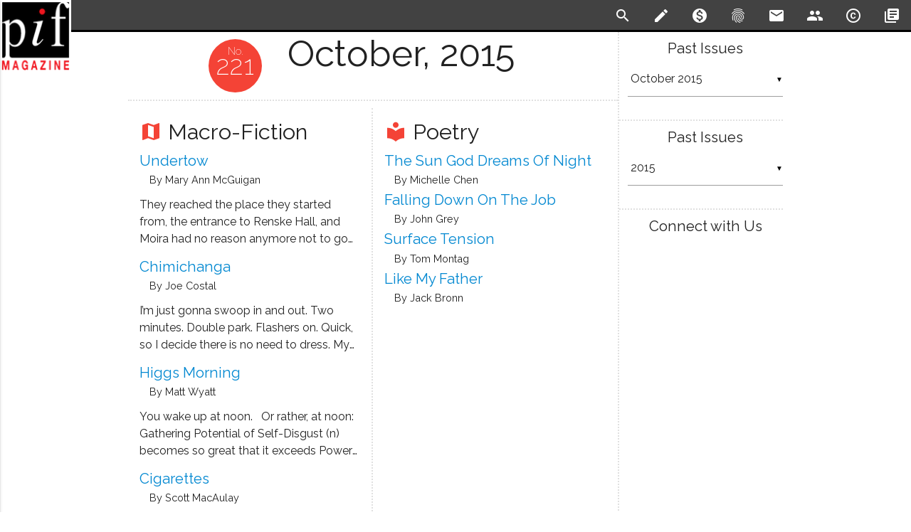

--- FILE ---
content_type: text/html; charset=UTF-8
request_url: https://www.pifmagazine.com/2015/10/
body_size: 10414
content:
<!DOCTYPE html>
<html>
  <head>
    <meta charset="utf-8">
    <!--Import Google Icon and Raleway Fonts-->
    <link href="https://fonts.googleapis.com/icon?family=Material+Icons" rel="stylesheet">
    <link href="https://fonts.googleapis.com/css?family=Lora:400,700|Raleway:200,400,600" rel="stylesheet">
    
    <!--HTML meta -->
    <meta name="description" content="One of the oldest and best-known ezines for poetry, fiction, and author interviews."/>
    <!--OpenGraph -->
    <meta property="fb:app_id" content="191978087937963"/>
    <meta property="og:title" content="Issue #221 - October, 2015"/>
    <meta property="og:description" content="One of the oldest and best-known ezines for poetry, fiction, and author interviews."/>
    <meta property="og:type" content="website"/>
    <meta property="og:url" content="https://www.pifmagazine.com"/>
    <meta property="og:site_name" content="Pif Magazine"/>
    <meta property="og:image" content="http://www.pifmagazine.com/wp-content/uploads/2011/12/product_image2.png"/>
    <!--TwitterGraph -->
    <meta name="twitter:card" content="summary_large_image" />
    <meta name="twitter:site" content="@pifmagazine" />
    <meta name="twitter:creator" content="@pifmagazine" />
    <meta name="twitter:title" content="Issue #221 - October, 2015" />
    <meta name="twitter:description" content="One of the oldest and best-known ezines for poetry, fiction, and author interviews." />
    <meta name="twitter:image" content="http://www.pifmagazine.com/wp-content/uploads/2011/12/product_image2.png" />
    <!--JSON-LD -->
    <script type="application/ld+json">
      //<![CDATA[
        
      {
        "@context":"http://schema.org/",
        "@type": "Periodical",
        "issn": "1094-2726",
        "name": "Pif Magazine",
        "copyrightHolder": {
          "@type":"Organization",
          "name":"Pif Magazine",
          "logo":"http://www.pifmagazine.com/wp-content/uploads/2011/12/product_image2.png",
          "url":"https://www.pifmagazine.com",
          "sameAs":[ "https://twitter.com/pifmagazine", "https://www.facebook.com/pifmagazine", "https://www.linkedin.com/company/pif-magazine"],
          "contactPoint":[ {
            "@type":"ContactPoint",
            "email":"editor@pifmagazine.com",
            "contactType":"Managing Editor",
            "url":"https://www.pifmagazine.com/contact-us"
          } ]
        },
        "copyrightYear": "2015",
        "hasPart": {
          "@id": "Vol2015",
          "@type": "PublicationVolume",
          "volumeNumber": "2015",
          "hasPart": {
            "@id": "Issue221",
            "@type": "PublicationIssue",
            "datePublished": "2015-10-01",
            "issueNumber": "221"
          }
        },
        "location": {
          "@type": "PostalAddress",
          "addressCountry": "US",
          "addressRegion": "Washington",
          "addressLocality": "Seattle"
        },
        "publisher": {
          "@type": "Person",
          "name": "Richard Luck",
          "email": "mailto:richard@pifmagazine.com",
          "url": "https://www.linkedin.com/in/richardwluck/"
        }
      }
      //]]>
    </script>    <!--Custom Meta-->
        <!-- Global site tag (gtag.js) - Google Analytics -->
    <script async src="https://www.googletagmanager.com/gtag/js?id=G-ZCET3M5ZDP"></script>
    <script>
      window.dataLayer = window.dataLayer || [];
      function gtag(){dataLayer.push(arguments);}
      gtag('js', new Date());
      gtag('config', "G-ZCET3M5ZDP");
    </script>
    <!--Default WordPress headers-->
    <title>Issue #221 - Pif Magazine - October, 2015</title>
<meta name='robots' content='max-image-preview:large' />
<link rel='dns-prefetch' href='//www.pifmagazine.com' />
<style id='wp-img-auto-sizes-contain-inline-css' type='text/css'>
img:is([sizes=auto i],[sizes^="auto," i]){contain-intrinsic-size:3000px 1500px}
/*# sourceURL=wp-img-auto-sizes-contain-inline-css */
</style>
<style id='wp-emoji-styles-inline-css' type='text/css'>

	img.wp-smiley, img.emoji {
		display: inline !important;
		border: none !important;
		box-shadow: none !important;
		height: 1em !important;
		width: 1em !important;
		margin: 0 0.07em !important;
		vertical-align: -0.1em !important;
		background: none !important;
		padding: 0 !important;
	}
/*# sourceURL=wp-emoji-styles-inline-css */
</style>
<style id='wp-block-library-inline-css' type='text/css'>
:root{--wp-block-synced-color:#7a00df;--wp-block-synced-color--rgb:122,0,223;--wp-bound-block-color:var(--wp-block-synced-color);--wp-editor-canvas-background:#ddd;--wp-admin-theme-color:#007cba;--wp-admin-theme-color--rgb:0,124,186;--wp-admin-theme-color-darker-10:#006ba1;--wp-admin-theme-color-darker-10--rgb:0,107,160.5;--wp-admin-theme-color-darker-20:#005a87;--wp-admin-theme-color-darker-20--rgb:0,90,135;--wp-admin-border-width-focus:2px}@media (min-resolution:192dpi){:root{--wp-admin-border-width-focus:1.5px}}.wp-element-button{cursor:pointer}:root .has-very-light-gray-background-color{background-color:#eee}:root .has-very-dark-gray-background-color{background-color:#313131}:root .has-very-light-gray-color{color:#eee}:root .has-very-dark-gray-color{color:#313131}:root .has-vivid-green-cyan-to-vivid-cyan-blue-gradient-background{background:linear-gradient(135deg,#00d084,#0693e3)}:root .has-purple-crush-gradient-background{background:linear-gradient(135deg,#34e2e4,#4721fb 50%,#ab1dfe)}:root .has-hazy-dawn-gradient-background{background:linear-gradient(135deg,#faaca8,#dad0ec)}:root .has-subdued-olive-gradient-background{background:linear-gradient(135deg,#fafae1,#67a671)}:root .has-atomic-cream-gradient-background{background:linear-gradient(135deg,#fdd79a,#004a59)}:root .has-nightshade-gradient-background{background:linear-gradient(135deg,#330968,#31cdcf)}:root .has-midnight-gradient-background{background:linear-gradient(135deg,#020381,#2874fc)}:root{--wp--preset--font-size--normal:16px;--wp--preset--font-size--huge:42px}.has-regular-font-size{font-size:1em}.has-larger-font-size{font-size:2.625em}.has-normal-font-size{font-size:var(--wp--preset--font-size--normal)}.has-huge-font-size{font-size:var(--wp--preset--font-size--huge)}.has-text-align-center{text-align:center}.has-text-align-left{text-align:left}.has-text-align-right{text-align:right}.has-fit-text{white-space:nowrap!important}#end-resizable-editor-section{display:none}.aligncenter{clear:both}.items-justified-left{justify-content:flex-start}.items-justified-center{justify-content:center}.items-justified-right{justify-content:flex-end}.items-justified-space-between{justify-content:space-between}.screen-reader-text{border:0;clip-path:inset(50%);height:1px;margin:-1px;overflow:hidden;padding:0;position:absolute;width:1px;word-wrap:normal!important}.screen-reader-text:focus{background-color:#ddd;clip-path:none;color:#444;display:block;font-size:1em;height:auto;left:5px;line-height:normal;padding:15px 23px 14px;text-decoration:none;top:5px;width:auto;z-index:100000}html :where(.has-border-color){border-style:solid}html :where([style*=border-top-color]){border-top-style:solid}html :where([style*=border-right-color]){border-right-style:solid}html :where([style*=border-bottom-color]){border-bottom-style:solid}html :where([style*=border-left-color]){border-left-style:solid}html :where([style*=border-width]){border-style:solid}html :where([style*=border-top-width]){border-top-style:solid}html :where([style*=border-right-width]){border-right-style:solid}html :where([style*=border-bottom-width]){border-bottom-style:solid}html :where([style*=border-left-width]){border-left-style:solid}html :where(img[class*=wp-image-]){height:auto;max-width:100%}:where(figure){margin:0 0 1em}html :where(.is-position-sticky){--wp-admin--admin-bar--position-offset:var(--wp-admin--admin-bar--height,0px)}@media screen and (max-width:600px){html :where(.is-position-sticky){--wp-admin--admin-bar--position-offset:0px}}

/*# sourceURL=wp-block-library-inline-css */
</style><style id='global-styles-inline-css' type='text/css'>
:root{--wp--preset--aspect-ratio--square: 1;--wp--preset--aspect-ratio--4-3: 4/3;--wp--preset--aspect-ratio--3-4: 3/4;--wp--preset--aspect-ratio--3-2: 3/2;--wp--preset--aspect-ratio--2-3: 2/3;--wp--preset--aspect-ratio--16-9: 16/9;--wp--preset--aspect-ratio--9-16: 9/16;--wp--preset--color--black: #000000;--wp--preset--color--cyan-bluish-gray: #abb8c3;--wp--preset--color--white: #ffffff;--wp--preset--color--pale-pink: #f78da7;--wp--preset--color--vivid-red: #cf2e2e;--wp--preset--color--luminous-vivid-orange: #ff6900;--wp--preset--color--luminous-vivid-amber: #fcb900;--wp--preset--color--light-green-cyan: #7bdcb5;--wp--preset--color--vivid-green-cyan: #00d084;--wp--preset--color--pale-cyan-blue: #8ed1fc;--wp--preset--color--vivid-cyan-blue: #0693e3;--wp--preset--color--vivid-purple: #9b51e0;--wp--preset--gradient--vivid-cyan-blue-to-vivid-purple: linear-gradient(135deg,rgb(6,147,227) 0%,rgb(155,81,224) 100%);--wp--preset--gradient--light-green-cyan-to-vivid-green-cyan: linear-gradient(135deg,rgb(122,220,180) 0%,rgb(0,208,130) 100%);--wp--preset--gradient--luminous-vivid-amber-to-luminous-vivid-orange: linear-gradient(135deg,rgb(252,185,0) 0%,rgb(255,105,0) 100%);--wp--preset--gradient--luminous-vivid-orange-to-vivid-red: linear-gradient(135deg,rgb(255,105,0) 0%,rgb(207,46,46) 100%);--wp--preset--gradient--very-light-gray-to-cyan-bluish-gray: linear-gradient(135deg,rgb(238,238,238) 0%,rgb(169,184,195) 100%);--wp--preset--gradient--cool-to-warm-spectrum: linear-gradient(135deg,rgb(74,234,220) 0%,rgb(151,120,209) 20%,rgb(207,42,186) 40%,rgb(238,44,130) 60%,rgb(251,105,98) 80%,rgb(254,248,76) 100%);--wp--preset--gradient--blush-light-purple: linear-gradient(135deg,rgb(255,206,236) 0%,rgb(152,150,240) 100%);--wp--preset--gradient--blush-bordeaux: linear-gradient(135deg,rgb(254,205,165) 0%,rgb(254,45,45) 50%,rgb(107,0,62) 100%);--wp--preset--gradient--luminous-dusk: linear-gradient(135deg,rgb(255,203,112) 0%,rgb(199,81,192) 50%,rgb(65,88,208) 100%);--wp--preset--gradient--pale-ocean: linear-gradient(135deg,rgb(255,245,203) 0%,rgb(182,227,212) 50%,rgb(51,167,181) 100%);--wp--preset--gradient--electric-grass: linear-gradient(135deg,rgb(202,248,128) 0%,rgb(113,206,126) 100%);--wp--preset--gradient--midnight: linear-gradient(135deg,rgb(2,3,129) 0%,rgb(40,116,252) 100%);--wp--preset--font-size--small: 13px;--wp--preset--font-size--medium: 20px;--wp--preset--font-size--large: 36px;--wp--preset--font-size--x-large: 42px;--wp--preset--spacing--20: 0.44rem;--wp--preset--spacing--30: 0.67rem;--wp--preset--spacing--40: 1rem;--wp--preset--spacing--50: 1.5rem;--wp--preset--spacing--60: 2.25rem;--wp--preset--spacing--70: 3.38rem;--wp--preset--spacing--80: 5.06rem;--wp--preset--shadow--natural: 6px 6px 9px rgba(0, 0, 0, 0.2);--wp--preset--shadow--deep: 12px 12px 50px rgba(0, 0, 0, 0.4);--wp--preset--shadow--sharp: 6px 6px 0px rgba(0, 0, 0, 0.2);--wp--preset--shadow--outlined: 6px 6px 0px -3px rgb(255, 255, 255), 6px 6px rgb(0, 0, 0);--wp--preset--shadow--crisp: 6px 6px 0px rgb(0, 0, 0);}:where(.is-layout-flex){gap: 0.5em;}:where(.is-layout-grid){gap: 0.5em;}body .is-layout-flex{display: flex;}.is-layout-flex{flex-wrap: wrap;align-items: center;}.is-layout-flex > :is(*, div){margin: 0;}body .is-layout-grid{display: grid;}.is-layout-grid > :is(*, div){margin: 0;}:where(.wp-block-columns.is-layout-flex){gap: 2em;}:where(.wp-block-columns.is-layout-grid){gap: 2em;}:where(.wp-block-post-template.is-layout-flex){gap: 1.25em;}:where(.wp-block-post-template.is-layout-grid){gap: 1.25em;}.has-black-color{color: var(--wp--preset--color--black) !important;}.has-cyan-bluish-gray-color{color: var(--wp--preset--color--cyan-bluish-gray) !important;}.has-white-color{color: var(--wp--preset--color--white) !important;}.has-pale-pink-color{color: var(--wp--preset--color--pale-pink) !important;}.has-vivid-red-color{color: var(--wp--preset--color--vivid-red) !important;}.has-luminous-vivid-orange-color{color: var(--wp--preset--color--luminous-vivid-orange) !important;}.has-luminous-vivid-amber-color{color: var(--wp--preset--color--luminous-vivid-amber) !important;}.has-light-green-cyan-color{color: var(--wp--preset--color--light-green-cyan) !important;}.has-vivid-green-cyan-color{color: var(--wp--preset--color--vivid-green-cyan) !important;}.has-pale-cyan-blue-color{color: var(--wp--preset--color--pale-cyan-blue) !important;}.has-vivid-cyan-blue-color{color: var(--wp--preset--color--vivid-cyan-blue) !important;}.has-vivid-purple-color{color: var(--wp--preset--color--vivid-purple) !important;}.has-black-background-color{background-color: var(--wp--preset--color--black) !important;}.has-cyan-bluish-gray-background-color{background-color: var(--wp--preset--color--cyan-bluish-gray) !important;}.has-white-background-color{background-color: var(--wp--preset--color--white) !important;}.has-pale-pink-background-color{background-color: var(--wp--preset--color--pale-pink) !important;}.has-vivid-red-background-color{background-color: var(--wp--preset--color--vivid-red) !important;}.has-luminous-vivid-orange-background-color{background-color: var(--wp--preset--color--luminous-vivid-orange) !important;}.has-luminous-vivid-amber-background-color{background-color: var(--wp--preset--color--luminous-vivid-amber) !important;}.has-light-green-cyan-background-color{background-color: var(--wp--preset--color--light-green-cyan) !important;}.has-vivid-green-cyan-background-color{background-color: var(--wp--preset--color--vivid-green-cyan) !important;}.has-pale-cyan-blue-background-color{background-color: var(--wp--preset--color--pale-cyan-blue) !important;}.has-vivid-cyan-blue-background-color{background-color: var(--wp--preset--color--vivid-cyan-blue) !important;}.has-vivid-purple-background-color{background-color: var(--wp--preset--color--vivid-purple) !important;}.has-black-border-color{border-color: var(--wp--preset--color--black) !important;}.has-cyan-bluish-gray-border-color{border-color: var(--wp--preset--color--cyan-bluish-gray) !important;}.has-white-border-color{border-color: var(--wp--preset--color--white) !important;}.has-pale-pink-border-color{border-color: var(--wp--preset--color--pale-pink) !important;}.has-vivid-red-border-color{border-color: var(--wp--preset--color--vivid-red) !important;}.has-luminous-vivid-orange-border-color{border-color: var(--wp--preset--color--luminous-vivid-orange) !important;}.has-luminous-vivid-amber-border-color{border-color: var(--wp--preset--color--luminous-vivid-amber) !important;}.has-light-green-cyan-border-color{border-color: var(--wp--preset--color--light-green-cyan) !important;}.has-vivid-green-cyan-border-color{border-color: var(--wp--preset--color--vivid-green-cyan) !important;}.has-pale-cyan-blue-border-color{border-color: var(--wp--preset--color--pale-cyan-blue) !important;}.has-vivid-cyan-blue-border-color{border-color: var(--wp--preset--color--vivid-cyan-blue) !important;}.has-vivid-purple-border-color{border-color: var(--wp--preset--color--vivid-purple) !important;}.has-vivid-cyan-blue-to-vivid-purple-gradient-background{background: var(--wp--preset--gradient--vivid-cyan-blue-to-vivid-purple) !important;}.has-light-green-cyan-to-vivid-green-cyan-gradient-background{background: var(--wp--preset--gradient--light-green-cyan-to-vivid-green-cyan) !important;}.has-luminous-vivid-amber-to-luminous-vivid-orange-gradient-background{background: var(--wp--preset--gradient--luminous-vivid-amber-to-luminous-vivid-orange) !important;}.has-luminous-vivid-orange-to-vivid-red-gradient-background{background: var(--wp--preset--gradient--luminous-vivid-orange-to-vivid-red) !important;}.has-very-light-gray-to-cyan-bluish-gray-gradient-background{background: var(--wp--preset--gradient--very-light-gray-to-cyan-bluish-gray) !important;}.has-cool-to-warm-spectrum-gradient-background{background: var(--wp--preset--gradient--cool-to-warm-spectrum) !important;}.has-blush-light-purple-gradient-background{background: var(--wp--preset--gradient--blush-light-purple) !important;}.has-blush-bordeaux-gradient-background{background: var(--wp--preset--gradient--blush-bordeaux) !important;}.has-luminous-dusk-gradient-background{background: var(--wp--preset--gradient--luminous-dusk) !important;}.has-pale-ocean-gradient-background{background: var(--wp--preset--gradient--pale-ocean) !important;}.has-electric-grass-gradient-background{background: var(--wp--preset--gradient--electric-grass) !important;}.has-midnight-gradient-background{background: var(--wp--preset--gradient--midnight) !important;}.has-small-font-size{font-size: var(--wp--preset--font-size--small) !important;}.has-medium-font-size{font-size: var(--wp--preset--font-size--medium) !important;}.has-large-font-size{font-size: var(--wp--preset--font-size--large) !important;}.has-x-large-font-size{font-size: var(--wp--preset--font-size--x-large) !important;}
/*# sourceURL=global-styles-inline-css */
</style>

<style id='classic-theme-styles-inline-css' type='text/css'>
/*! This file is auto-generated */
.wp-block-button__link{color:#fff;background-color:#32373c;border-radius:9999px;box-shadow:none;text-decoration:none;padding:calc(.667em + 2px) calc(1.333em + 2px);font-size:1.125em}.wp-block-file__button{background:#32373c;color:#fff;text-decoration:none}
/*# sourceURL=/wp-includes/css/classic-themes.min.css */
</style>
<link rel='stylesheet' id='literalize-style-css' href='https://www.pifmagazine.com/wp-content/themes/literalize/style.css?ver=1.6.10' type='text/css' media='all' />
<link rel='stylesheet' id='dashicons-css' href='https://www.pifmagazine.com/wp-includes/css/dashicons.min.css?ver=6.9' type='text/css' media='all' />
<script type="text/javascript" src="https://www.pifmagazine.com/wp-includes/js/jquery/jquery.min.js?ver=3.7.1" id="jquery-core-js"></script>
<script type="text/javascript" src="https://www.pifmagazine.com/wp-includes/js/jquery/jquery-migrate.min.js?ver=3.4.1" id="jquery-migrate-js"></script>
<script type="text/javascript" src="https://www.pifmagazine.com/wp-content/themes/literalize/js/literalize.js?ver=1.6.10" id="literalize-js-js"></script>
<link rel="https://api.w.org/" href="https://www.pifmagazine.com/wp-json/" /><link rel="EditURI" type="application/rsd+xml" title="RSD" href="https://www.pifmagazine.com/xmlrpc.php?rsd" />
<meta name="generator" content="WordPress 6.9" />
<link id='MediaRSS' rel='alternate' type='application/rss+xml' title='NextGEN Gallery RSS Feed' href='https://www.pifmagazine.com/wp-content/plugins/nextgen-gallery/src/Legacy/xml/media-rss.php' />
<link rel="icon" href="https://www.pifmagazine.com/wp-content/uploads/2016/12/PifImage1-144x144.png" sizes="32x32" />
<link rel="icon" href="https://www.pifmagazine.com/wp-content/uploads/2016/12/PifImage1.png" sizes="192x192" />
<link rel="apple-touch-icon" href="https://www.pifmagazine.com/wp-content/uploads/2016/12/PifImage1.png" />
<meta name="msapplication-TileImage" content="https://www.pifmagazine.com/wp-content/uploads/2016/12/PifImage1.png" />
    <link rel="shortcut icon" href="http://www.pifmagazine.com/wp-content/uploads/2013/10/Favicon2.png"/>
    <!--Let browser know website is optimized for mobile-->
    <meta name="viewport" content="width=device-width, initial-scale=1.0"/>
    <style>
      /* Fixed Footer */
      body {
        display: flex;
        min-height: 100vh;
        flex-direction: column;
      }
      main {
        flex: 1 0 auto;
      }
    </style>

    <script type="text/javascript">
      (function(e,t){var n=e.amplitude||{_q:[],_iq:{}};var r=t.createElement("script")
      ;r.type="text/javascript";r.async=true
      ;r.src="https://cdn.amplitude.com/libs/amplitude-4.2.1-min.gz.js"
      ;r.onload=function(){if(e.amplitude.runQueuedFunctions){
      e.amplitude.runQueuedFunctions()}else{
      console.log("[Amplitude] Error: could not load SDK")}}
      ;var i=t.getElementsByTagName("script")[0];i.parentNode.insertBefore(r,i)
      ;function s(e,t){e.prototype[t]=function(){
      this._q.push([t].concat(Array.prototype.slice.call(arguments,0)));return this}}
      var o=function(){this._q=[];return this}
      ;var a=["add","append","clearAll","prepend","set","setOnce","unset"]
      ;for(var u=0;u<a.length;u++){s(o,a[u])}n.Identify=o;var c=function(){this._q=[]
      ;return this}
      ;var l=["setProductId","setQuantity","setPrice","setRevenueType","setEventProperties"]
      ;for(var p=0;p<l.length;p++){s(c,l[p])}n.Revenue=c
      ;var d=["init","logEvent","logRevenue","setUserId","setUserProperties","setOptOut",
      "setVersionName","setDomain","setDeviceId","setGlobalUserProperties","identify",
      "clearUserProperties","setGroup","logRevenueV2","regenerateDeviceId","logEventWithTimestamp",
      "logEventWithGroups","setSessionId","resetSessionId"]
      ;function v(e){function t(t){e[t]=function(){
      e._q.push([t].concat(Array.prototype.slice.call(arguments,0)))}}
      for(var n=0;n<d.length;n++){t(d[n])}}v(n);n.getInstance=function(e){
      e=(!e||e.length===0?"$default_instance":e).toLowerCase()
      ;if(!n._iq.hasOwnProperty(e)){n._iq[e]={_q:[]};v(n._iq[e])}return n._iq[e]}
      ;e.amplitude=n})(window,document);

      amplitude.getInstance().init("27602df93b6c56742b9c00aea2d937c4");
    </script>
  </head>

  <body>
    <header>
      <ul class="side-nav" id="literalize-mobile-menu">    <li>
      <a href="/" rel="bookmark"><i class="material-icons">home</i>Home</a>
    </li><li><a href="/submission-guidelines" rel="bookmark"><i class="material-icons">create</i>Submission Guidelines</a></li><li><a href="/donate" rel="bookmark"><i class="material-icons">monetization_on</i>Support Pif Magazine</a></li><li><a href="/about" rel="bookmark"><i class="material-icons">fingerprint</i>About Pif</a></li><li><a href="/contact-us" rel="bookmark"><i class="material-icons">email</i>Contact Us</a></li><li><a href="/masthead" rel="bookmark"><i class="material-icons">people</i>Masthead</a></li><li><a href="/copyright" rel="license"><i class="material-icons">copyright</i>Copyright Notice</a></li><li><a href="/archives" rel="bookmark"><i class="material-icons">library_books</i>Archives</a></li></ul>      <div class="navbar-fixed">
        <nav>
          <div class="nav-wrapper">
            <a href="/" class="brand-logo">
                            <img src='https://www.pifmagazine.com/wp-content/themes/literalize/images/logo.png'/>
              <span>Pif Magazine</span>
            </a>
            <a href="#" data-activates="literalize-mobile-menu" class="button-collapse"><i class="material-icons">menu</i></a>
            <ul class="right hide-on-med-and-down flat-list">    <li>
      <a id="toggle-search" href="#!" class="tooltipped" data-position="bottom" data-delay="25" data-tooltip="Search" rel='search'>
        <i class="material-icons">search</i>
      </a>
    </li><li><a href="/submission-guidelines" class="tooltipped" data-position="bottom" data-delay="25" data-tooltip="Submission Guidelines" rel="bookmark"><i class="material-icons">create</i></a></li><li><a href="/donate" class="tooltipped" data-position="bottom" data-delay="25" data-tooltip="Support Pif Magazine" rel="bookmark"><i class="material-icons">monetization_on</i></a></li><li><a href="/about" class="tooltipped" data-position="bottom" data-delay="25" data-tooltip="About Pif" rel="bookmark"><i class="material-icons">fingerprint</i></a></li><li><a href="/contact-us" class="tooltipped" data-position="bottom" data-delay="25" data-tooltip="Contact Us" rel="bookmark"><i class="material-icons">email</i></a></li><li><a href="/masthead" class="tooltipped" data-position="bottom" data-delay="25" data-tooltip="Masthead" rel="bookmark"><i class="material-icons">people</i></a></li><li><a href="/copyright" class="tooltipped" data-position="bottom" data-delay="25" data-tooltip="Copyright Notice" rel="license"><i class="material-icons">copyright</i></a></li><li><a href="/archives" class="tooltipped" data-position="bottom" data-delay="25" data-tooltip="Archives" rel="bookmark"><i class="material-icons">library_books</i></a></li></ul>          </div>
          <!-- Start Search Drop-Down -->
          <div id="search" class="row white-text grey darken-3" >
            <div class="container">
              <form method="get" id="searchform" action="https://www.pifmagazine.com">
                <input id="s" type="text" name='s' />
              </form>
            </div>
          </div>
          <!-- END Search Drop-Down -->
        </nav>
      </div>
    </header>
    <main>
      <!-- Page Layout here -->
      <div class='container'>
        <div class="row">
          <!-- Start Main Content  Column -->
          <div class="col s12 m9 l9 content">
<!-- END of HEADER BLOCK -->
  <div class='row'>
   <div class="col s12 m12 l12 page-title issue">
     <span class="title-bloom valign">221</span>
     <span class="title-label valign ">October, 2015</span>
   </div>
  </div><div class='row'>
    <div class="col s12 m6 l6 home left">
      <h3>
        <i class="material-icons small">map</i>
        Macro-Fiction      </h3>
<article id="post-16484" class="home-page">
  <h4 class='title'><a href="https://www.pifmagazine.com/2015/10/undertow/" rel="bookmark" title="Undertow ~ by Mary Ann McGuigan">Undertow</a></h4>
  <h6 class='byline'>by Mary Ann McGuigan</h6>
  <!-- Published in Issue -->
  <h6 class='published'>
    Issue No. 221 ~
    <a href='/2015/10/' rel='bookmark' title='Issue No. 221'>
      October, 2015    </a>
  </h6>
<p>They reached the place they started from, the entrance to Renske Hall, and Moira had no reason anymore not to go back to her car. Ryan wasn’t much like the person she remembered. He seemed polished now, careful. And Greg had trouble shutting up. The&nbsp;&hellip;</p></article>
<article id="post-16488" class="home-page">
  <h4 class='title'><a href="https://www.pifmagazine.com/2015/10/chimichanga/" rel="bookmark" title="Chimichanga ~ by Joe Costal">Chimichanga</a></h4>
  <h6 class='byline'>by Joe Costal</h6>
  <!-- Published in Issue -->
  <h6 class='published'>
    Issue No. 221 ~
    <a href='/2015/10/' rel='bookmark' title='Issue No. 221'>
      October, 2015    </a>
  </h6>
<p>I’m just gonna swoop in and out. Two minutes. Double park. Flashers on. Quick, so I decide there is no need to dress. My formal work coat hides stained sweats. I’m wearing sneakers and a Pink Floyd t-shirt. The one you washed a hundred times.&nbsp;&hellip;</p></article>
<article id="post-16483" class="home-page">
  <h4 class='title'><a href="https://www.pifmagazine.com/2015/10/higgs-morning/" rel="bookmark" title="Higgs Morning ~ by Matt Wyatt">Higgs Morning</a></h4>
  <h6 class='byline'>by Matt Wyatt</h6>
  <!-- Published in Issue -->
  <h6 class='published'>
    Issue No. 221 ~
    <a href='/2015/10/' rel='bookmark' title='Issue No. 221'>
      October, 2015    </a>
  </h6>
<p>You wake up at noon. &nbsp; Or rather, at noon: &nbsp; Gathering Potential of Self-Disgust (n) becomes so great that it exceeds Power Required For Upright (α). &nbsp; ∫= Lim(n→∞) ≥ α &nbsp; ∴∫ = 12:00, but First Alarm was set for 7:59 and you&nbsp;&hellip;</p></article>
<article id="post-16482" class="home-page">
  <h4 class='title'><a href="https://www.pifmagazine.com/2015/10/cigarettes/" rel="bookmark" title="Cigarettes ~ by Scott MacAulay">Cigarettes</a></h4>
  <h6 class='byline'>by Scott MacAulay</h6>
  <!-- Published in Issue -->
  <h6 class='published'>
    Issue No. 221 ~
    <a href='/2015/10/' rel='bookmark' title='Issue No. 221'>
      October, 2015    </a>
  </h6>
<p>When I am hungry for a cigarette, really hungry for a cigarette, I knock on Mrs. Patterson’s door. I pace first, peer through my peep hole looking for signs and listening for sounds that she is at home. I count and recount loose change hoping&nbsp;&hellip;</p></article>
    </div>
    <div class="col s12 m6 l6 home right">
      <h3>
        <i class="material-icons small">local_library</i>
        Poetry      </h3>
<article id="post-16486" class="home-page">
  <h4 class='title'><a href="https://www.pifmagazine.com/2015/10/the-sun-god-dreams-of-night/" rel="bookmark" title="The Sun God Dreams of Night ~ by Michelle Chen">The Sun God Dreams of Night</a></h4>
  <h6 class='byline'>by Michelle Chen</h6>
  <!-- Published in Issue -->
  <h6 class='published'>
    Issue No. 221 ~
    <a href='/2015/10/' rel='bookmark' title='Issue No. 221'>
      October, 2015    </a>
  </h6>
</article>
<article id="post-16489" class="home-page">
  <h4 class='title'><a href="https://www.pifmagazine.com/2015/10/falling-down-on-the-job/" rel="bookmark" title="Falling Down On The Job ~ by John Grey">Falling Down On The Job</a></h4>
  <h6 class='byline'>by John Grey</h6>
  <!-- Published in Issue -->
  <h6 class='published'>
    Issue No. 221 ~
    <a href='/2015/10/' rel='bookmark' title='Issue No. 221'>
      October, 2015    </a>
  </h6>
</article>
<article id="post-16487" class="home-page">
  <h4 class='title'><a href="https://www.pifmagazine.com/2015/10/surface-tension/" rel="bookmark" title="Surface Tension ~ by Tom Montag">Surface Tension</a></h4>
  <h6 class='byline'>by Tom Montag</h6>
  <!-- Published in Issue -->
  <h6 class='published'>
    Issue No. 221 ~
    <a href='/2015/10/' rel='bookmark' title='Issue No. 221'>
      October, 2015    </a>
  </h6>
</article>
<article id="post-16485" class="home-page">
  <h4 class='title'><a href="https://www.pifmagazine.com/2015/10/like-my-father/" rel="bookmark" title="Like My Father ~ by Jack Bronn">Like My Father</a></h4>
  <h6 class='byline'>by Jack Bronn</h6>
  <!-- Published in Issue -->
  <h6 class='published'>
    Issue No. 221 ~
    <a href='/2015/10/' rel='bookmark' title='Issue No. 221'>
      October, 2015    </a>
  </h6>
</article>
    </div>
</div>
<!-- START OF STATIC FOOTER -->
</div>
<!-- Start Side Nav -->
<div class="col s12 m3 l3 content sidebar">
<div class="row"><div class="col s12"><h4>Past Issues</h4>		<label class="screen-reader-text" for="archives-dropdown-3">Past Issues</label>
		<select id="archives-dropdown-3" name="archive-dropdown">
			
			<option value="">Select Month</option>
				<option value='https://www.pifmagazine.com/2022/03/'> March 2022 </option>
	<option value='https://www.pifmagazine.com/2022/02/'> February 2022 </option>
	<option value='https://www.pifmagazine.com/2022/01/'> January 2022 </option>
	<option value='https://www.pifmagazine.com/2021/12/'> December 2021 </option>
	<option value='https://www.pifmagazine.com/2021/11/'> November 2021 </option>
	<option value='https://www.pifmagazine.com/2021/10/'> October 2021 </option>
	<option value='https://www.pifmagazine.com/2021/09/'> September 2021 </option>
	<option value='https://www.pifmagazine.com/2021/08/'> August 2021 </option>
	<option value='https://www.pifmagazine.com/2021/07/'> July 2021 </option>
	<option value='https://www.pifmagazine.com/2021/06/'> June 2021 </option>
	<option value='https://www.pifmagazine.com/2021/05/'> May 2021 </option>
	<option value='https://www.pifmagazine.com/2021/04/'> April 2021 </option>
	<option value='https://www.pifmagazine.com/2021/03/'> March 2021 </option>
	<option value='https://www.pifmagazine.com/2021/02/'> February 2021 </option>
	<option value='https://www.pifmagazine.com/2021/01/'> January 2021 </option>
	<option value='https://www.pifmagazine.com/2020/12/'> December 2020 </option>
	<option value='https://www.pifmagazine.com/2020/11/'> November 2020 </option>
	<option value='https://www.pifmagazine.com/2020/10/'> October 2020 </option>
	<option value='https://www.pifmagazine.com/2020/09/'> September 2020 </option>
	<option value='https://www.pifmagazine.com/2020/08/'> August 2020 </option>
	<option value='https://www.pifmagazine.com/2020/07/'> July 2020 </option>
	<option value='https://www.pifmagazine.com/2020/06/'> June 2020 </option>
	<option value='https://www.pifmagazine.com/2020/05/'> May 2020 </option>
	<option value='https://www.pifmagazine.com/2020/04/'> April 2020 </option>
	<option value='https://www.pifmagazine.com/2020/03/'> March 2020 </option>
	<option value='https://www.pifmagazine.com/2020/02/'> February 2020 </option>
	<option value='https://www.pifmagazine.com/2020/01/'> January 2020 </option>
	<option value='https://www.pifmagazine.com/2019/12/'> December 2019 </option>
	<option value='https://www.pifmagazine.com/2019/11/'> November 2019 </option>
	<option value='https://www.pifmagazine.com/2019/10/'> October 2019 </option>
	<option value='https://www.pifmagazine.com/2019/09/'> September 2019 </option>
	<option value='https://www.pifmagazine.com/2019/08/'> August 2019 </option>
	<option value='https://www.pifmagazine.com/2019/07/'> July 2019 </option>
	<option value='https://www.pifmagazine.com/2019/06/'> June 2019 </option>
	<option value='https://www.pifmagazine.com/2019/05/'> May 2019 </option>
	<option value='https://www.pifmagazine.com/2019/04/'> April 2019 </option>
	<option value='https://www.pifmagazine.com/2019/03/'> March 2019 </option>
	<option value='https://www.pifmagazine.com/2019/02/'> February 2019 </option>
	<option value='https://www.pifmagazine.com/2019/01/'> January 2019 </option>
	<option value='https://www.pifmagazine.com/2018/12/'> December 2018 </option>
	<option value='https://www.pifmagazine.com/2018/11/'> November 2018 </option>
	<option value='https://www.pifmagazine.com/2018/10/'> October 2018 </option>
	<option value='https://www.pifmagazine.com/2018/09/'> September 2018 </option>
	<option value='https://www.pifmagazine.com/2018/08/'> August 2018 </option>
	<option value='https://www.pifmagazine.com/2018/07/'> July 2018 </option>
	<option value='https://www.pifmagazine.com/2018/06/'> June 2018 </option>
	<option value='https://www.pifmagazine.com/2018/05/'> May 2018 </option>
	<option value='https://www.pifmagazine.com/2018/04/'> April 2018 </option>
	<option value='https://www.pifmagazine.com/2018/03/'> March 2018 </option>
	<option value='https://www.pifmagazine.com/2018/02/'> February 2018 </option>
	<option value='https://www.pifmagazine.com/2018/01/'> January 2018 </option>
	<option value='https://www.pifmagazine.com/2017/12/'> December 2017 </option>
	<option value='https://www.pifmagazine.com/2017/11/'> November 2017 </option>
	<option value='https://www.pifmagazine.com/2017/10/'> October 2017 </option>
	<option value='https://www.pifmagazine.com/2017/09/'> September 2017 </option>
	<option value='https://www.pifmagazine.com/2017/08/'> August 2017 </option>
	<option value='https://www.pifmagazine.com/2017/07/'> July 2017 </option>
	<option value='https://www.pifmagazine.com/2017/06/'> June 2017 </option>
	<option value='https://www.pifmagazine.com/2017/05/'> May 2017 </option>
	<option value='https://www.pifmagazine.com/2017/04/'> April 2017 </option>
	<option value='https://www.pifmagazine.com/2017/03/'> March 2017 </option>
	<option value='https://www.pifmagazine.com/2017/02/'> February 2017 </option>
	<option value='https://www.pifmagazine.com/2017/01/'> January 2017 </option>
	<option value='https://www.pifmagazine.com/2016/12/'> December 2016 </option>
	<option value='https://www.pifmagazine.com/2016/11/'> November 2016 </option>
	<option value='https://www.pifmagazine.com/2016/10/'> October 2016 </option>
	<option value='https://www.pifmagazine.com/2016/09/'> September 2016 </option>
	<option value='https://www.pifmagazine.com/2016/08/'> August 2016 </option>
	<option value='https://www.pifmagazine.com/2016/07/'> July 2016 </option>
	<option value='https://www.pifmagazine.com/2016/06/'> June 2016 </option>
	<option value='https://www.pifmagazine.com/2016/05/'> May 2016 </option>
	<option value='https://www.pifmagazine.com/2016/04/'> April 2016 </option>
	<option value='https://www.pifmagazine.com/2016/03/'> March 2016 </option>
	<option value='https://www.pifmagazine.com/2016/02/'> February 2016 </option>
	<option value='https://www.pifmagazine.com/2016/01/'> January 2016 </option>
	<option value='https://www.pifmagazine.com/2015/12/'> December 2015 </option>
	<option value='https://www.pifmagazine.com/2015/11/'> November 2015 </option>
	<option value='https://www.pifmagazine.com/2015/10/' selected='selected'> October 2015 </option>
	<option value='https://www.pifmagazine.com/2015/09/'> September 2015 </option>
	<option value='https://www.pifmagazine.com/2015/08/'> August 2015 </option>
	<option value='https://www.pifmagazine.com/2015/07/'> July 2015 </option>
	<option value='https://www.pifmagazine.com/2015/06/'> June 2015 </option>
	<option value='https://www.pifmagazine.com/2015/05/'> May 2015 </option>
	<option value='https://www.pifmagazine.com/2015/04/'> April 2015 </option>
	<option value='https://www.pifmagazine.com/2015/03/'> March 2015 </option>
	<option value='https://www.pifmagazine.com/2015/02/'> February 2015 </option>
	<option value='https://www.pifmagazine.com/2015/01/'> January 2015 </option>
	<option value='https://www.pifmagazine.com/2014/12/'> December 2014 </option>
	<option value='https://www.pifmagazine.com/2014/11/'> November 2014 </option>
	<option value='https://www.pifmagazine.com/2014/10/'> October 2014 </option>
	<option value='https://www.pifmagazine.com/2014/09/'> September 2014 </option>
	<option value='https://www.pifmagazine.com/2014/08/'> August 2014 </option>
	<option value='https://www.pifmagazine.com/2014/07/'> July 2014 </option>
	<option value='https://www.pifmagazine.com/2014/06/'> June 2014 </option>
	<option value='https://www.pifmagazine.com/2014/05/'> May 2014 </option>
	<option value='https://www.pifmagazine.com/2014/04/'> April 2014 </option>
	<option value='https://www.pifmagazine.com/2014/03/'> March 2014 </option>
	<option value='https://www.pifmagazine.com/2014/02/'> February 2014 </option>
	<option value='https://www.pifmagazine.com/2014/01/'> January 2014 </option>
	<option value='https://www.pifmagazine.com/2013/12/'> December 2013 </option>
	<option value='https://www.pifmagazine.com/2013/11/'> November 2013 </option>
	<option value='https://www.pifmagazine.com/2013/10/'> October 2013 </option>
	<option value='https://www.pifmagazine.com/2013/09/'> September 2013 </option>
	<option value='https://www.pifmagazine.com/2013/08/'> August 2013 </option>
	<option value='https://www.pifmagazine.com/2013/07/'> July 2013 </option>
	<option value='https://www.pifmagazine.com/2013/06/'> June 2013 </option>
	<option value='https://www.pifmagazine.com/2013/05/'> May 2013 </option>
	<option value='https://www.pifmagazine.com/2013/04/'> April 2013 </option>
	<option value='https://www.pifmagazine.com/2013/03/'> March 2013 </option>
	<option value='https://www.pifmagazine.com/2013/02/'> February 2013 </option>
	<option value='https://www.pifmagazine.com/2013/01/'> January 2013 </option>
	<option value='https://www.pifmagazine.com/2012/12/'> December 2012 </option>
	<option value='https://www.pifmagazine.com/2012/11/'> November 2012 </option>
	<option value='https://www.pifmagazine.com/2012/10/'> October 2012 </option>
	<option value='https://www.pifmagazine.com/2012/09/'> September 2012 </option>
	<option value='https://www.pifmagazine.com/2012/08/'> August 2012 </option>
	<option value='https://www.pifmagazine.com/2012/07/'> July 2012 </option>
	<option value='https://www.pifmagazine.com/2012/06/'> June 2012 </option>
	<option value='https://www.pifmagazine.com/2012/05/'> May 2012 </option>
	<option value='https://www.pifmagazine.com/2012/04/'> April 2012 </option>
	<option value='https://www.pifmagazine.com/2012/03/'> March 2012 </option>
	<option value='https://www.pifmagazine.com/2012/02/'> February 2012 </option>
	<option value='https://www.pifmagazine.com/2012/01/'> January 2012 </option>
	<option value='https://www.pifmagazine.com/2011/12/'> December 2011 </option>
	<option value='https://www.pifmagazine.com/2011/11/'> November 2011 </option>
	<option value='https://www.pifmagazine.com/2011/10/'> October 2011 </option>
	<option value='https://www.pifmagazine.com/2011/09/'> September 2011 </option>
	<option value='https://www.pifmagazine.com/2011/08/'> August 2011 </option>
	<option value='https://www.pifmagazine.com/2011/07/'> July 2011 </option>
	<option value='https://www.pifmagazine.com/2011/06/'> June 2011 </option>
	<option value='https://www.pifmagazine.com/2011/05/'> May 2011 </option>
	<option value='https://www.pifmagazine.com/2011/04/'> April 2011 </option>
	<option value='https://www.pifmagazine.com/2011/03/'> March 2011 </option>
	<option value='https://www.pifmagazine.com/2011/02/'> February 2011 </option>
	<option value='https://www.pifmagazine.com/2011/01/'> January 2011 </option>
	<option value='https://www.pifmagazine.com/2010/12/'> December 2010 </option>
	<option value='https://www.pifmagazine.com/2010/11/'> November 2010 </option>
	<option value='https://www.pifmagazine.com/2010/10/'> October 2010 </option>
	<option value='https://www.pifmagazine.com/2010/09/'> September 2010 </option>
	<option value='https://www.pifmagazine.com/2010/08/'> August 2010 </option>
	<option value='https://www.pifmagazine.com/2010/07/'> July 2010 </option>
	<option value='https://www.pifmagazine.com/2010/06/'> June 2010 </option>
	<option value='https://www.pifmagazine.com/2010/04/'> April 2010 </option>
	<option value='https://www.pifmagazine.com/2010/02/'> February 2010 </option>
	<option value='https://www.pifmagazine.com/2010/01/'> January 2010 </option>
	<option value='https://www.pifmagazine.com/2009/12/'> December 2009 </option>
	<option value='https://www.pifmagazine.com/2009/10/'> October 2009 </option>
	<option value='https://www.pifmagazine.com/2009/09/'> September 2009 </option>
	<option value='https://www.pifmagazine.com/2009/07/'> July 2009 </option>
	<option value='https://www.pifmagazine.com/2009/06/'> June 2009 </option>
	<option value='https://www.pifmagazine.com/2009/05/'> May 2009 </option>
	<option value='https://www.pifmagazine.com/2009/04/'> April 2009 </option>
	<option value='https://www.pifmagazine.com/2009/03/'> March 2009 </option>
	<option value='https://www.pifmagazine.com/2009/02/'> February 2009 </option>
	<option value='https://www.pifmagazine.com/2008/10/'> October 2008 </option>
	<option value='https://www.pifmagazine.com/2008/07/'> July 2008 </option>
	<option value='https://www.pifmagazine.com/2008/06/'> June 2008 </option>
	<option value='https://www.pifmagazine.com/2008/04/'> April 2008 </option>
	<option value='https://www.pifmagazine.com/2008/01/'> January 2008 </option>
	<option value='https://www.pifmagazine.com/2007/12/'> December 2007 </option>
	<option value='https://www.pifmagazine.com/2007/11/'> November 2007 </option>
	<option value='https://www.pifmagazine.com/2007/10/'> October 2007 </option>
	<option value='https://www.pifmagazine.com/2007/08/'> August 2007 </option>
	<option value='https://www.pifmagazine.com/2007/07/'> July 2007 </option>
	<option value='https://www.pifmagazine.com/2007/02/'> February 2007 </option>
	<option value='https://www.pifmagazine.com/2007/01/'> January 2007 </option>
	<option value='https://www.pifmagazine.com/2006/12/'> December 2006 </option>
	<option value='https://www.pifmagazine.com/2006/07/'> July 2006 </option>
	<option value='https://www.pifmagazine.com/2006/06/'> June 2006 </option>
	<option value='https://www.pifmagazine.com/2006/03/'> March 2006 </option>
	<option value='https://www.pifmagazine.com/2005/09/'> September 2005 </option>
	<option value='https://www.pifmagazine.com/2005/05/'> May 2005 </option>
	<option value='https://www.pifmagazine.com/2005/04/'> April 2005 </option>
	<option value='https://www.pifmagazine.com/2005/02/'> February 2005 </option>
	<option value='https://www.pifmagazine.com/2004/10/'> October 2004 </option>
	<option value='https://www.pifmagazine.com/2004/08/'> August 2004 </option>
	<option value='https://www.pifmagazine.com/2004/07/'> July 2004 </option>
	<option value='https://www.pifmagazine.com/2004/04/'> April 2004 </option>
	<option value='https://www.pifmagazine.com/2004/02/'> February 2004 </option>
	<option value='https://www.pifmagazine.com/2003/12/'> December 2003 </option>
	<option value='https://www.pifmagazine.com/2003/08/'> August 2003 </option>
	<option value='https://www.pifmagazine.com/2003/06/'> June 2003 </option>
	<option value='https://www.pifmagazine.com/2003/05/'> May 2003 </option>
	<option value='https://www.pifmagazine.com/2002/12/'> December 2002 </option>
	<option value='https://www.pifmagazine.com/2002/11/'> November 2002 </option>
	<option value='https://www.pifmagazine.com/2002/10/'> October 2002 </option>
	<option value='https://www.pifmagazine.com/2002/09/'> September 2002 </option>
	<option value='https://www.pifmagazine.com/2002/07/'> July 2002 </option>
	<option value='https://www.pifmagazine.com/2002/06/'> June 2002 </option>
	<option value='https://www.pifmagazine.com/2002/05/'> May 2002 </option>
	<option value='https://www.pifmagazine.com/2002/04/'> April 2002 </option>
	<option value='https://www.pifmagazine.com/2002/03/'> March 2002 </option>
	<option value='https://www.pifmagazine.com/2002/02/'> February 2002 </option>
	<option value='https://www.pifmagazine.com/2002/01/'> January 2002 </option>
	<option value='https://www.pifmagazine.com/2001/12/'> December 2001 </option>
	<option value='https://www.pifmagazine.com/2001/11/'> November 2001 </option>
	<option value='https://www.pifmagazine.com/2001/10/'> October 2001 </option>
	<option value='https://www.pifmagazine.com/2001/09/'> September 2001 </option>
	<option value='https://www.pifmagazine.com/2001/08/'> August 2001 </option>
	<option value='https://www.pifmagazine.com/2001/07/'> July 2001 </option>
	<option value='https://www.pifmagazine.com/2001/06/'> June 2001 </option>
	<option value='https://www.pifmagazine.com/2001/05/'> May 2001 </option>
	<option value='https://www.pifmagazine.com/2001/04/'> April 2001 </option>
	<option value='https://www.pifmagazine.com/2001/03/'> March 2001 </option>
	<option value='https://www.pifmagazine.com/2001/02/'> February 2001 </option>
	<option value='https://www.pifmagazine.com/2001/01/'> January 2001 </option>
	<option value='https://www.pifmagazine.com/2000/12/'> December 2000 </option>
	<option value='https://www.pifmagazine.com/2000/11/'> November 2000 </option>
	<option value='https://www.pifmagazine.com/2000/10/'> October 2000 </option>
	<option value='https://www.pifmagazine.com/2000/09/'> September 2000 </option>
	<option value='https://www.pifmagazine.com/2000/07/'> July 2000 </option>
	<option value='https://www.pifmagazine.com/2000/06/'> June 2000 </option>
	<option value='https://www.pifmagazine.com/2000/05/'> May 2000 </option>
	<option value='https://www.pifmagazine.com/2000/03/'> March 2000 </option>
	<option value='https://www.pifmagazine.com/2000/02/'> February 2000 </option>
	<option value='https://www.pifmagazine.com/2000/01/'> January 2000 </option>
	<option value='https://www.pifmagazine.com/1999/11/'> November 1999 </option>
	<option value='https://www.pifmagazine.com/1999/09/'> September 1999 </option>
	<option value='https://www.pifmagazine.com/1999/08/'> August 1999 </option>
	<option value='https://www.pifmagazine.com/1999/07/'> July 1999 </option>
	<option value='https://www.pifmagazine.com/1999/06/'> June 1999 </option>
	<option value='https://www.pifmagazine.com/1999/05/'> May 1999 </option>
	<option value='https://www.pifmagazine.com/1999/04/'> April 1999 </option>
	<option value='https://www.pifmagazine.com/1999/03/'> March 1999 </option>
	<option value='https://www.pifmagazine.com/1999/02/'> February 1999 </option>
	<option value='https://www.pifmagazine.com/1999/01/'> January 1999 </option>
	<option value='https://www.pifmagazine.com/1998/12/'> December 1998 </option>
	<option value='https://www.pifmagazine.com/1998/11/'> November 1998 </option>
	<option value='https://www.pifmagazine.com/1998/10/'> October 1998 </option>
	<option value='https://www.pifmagazine.com/1998/09/'> September 1998 </option>
	<option value='https://www.pifmagazine.com/1998/08/'> August 1998 </option>
	<option value='https://www.pifmagazine.com/1998/07/'> July 1998 </option>
	<option value='https://www.pifmagazine.com/1998/06/'> June 1998 </option>
	<option value='https://www.pifmagazine.com/1998/05/'> May 1998 </option>
	<option value='https://www.pifmagazine.com/1998/04/'> April 1998 </option>
	<option value='https://www.pifmagazine.com/1998/01/'> January 1998 </option>
	<option value='https://www.pifmagazine.com/1997/10/'> October 1997 </option>
	<option value='https://www.pifmagazine.com/1997/09/'> September 1997 </option>
	<option value='https://www.pifmagazine.com/1997/07/'> July 1997 </option>
	<option value='https://www.pifmagazine.com/1997/04/'> April 1997 </option>
	<option value='https://www.pifmagazine.com/1997/01/'> January 1997 </option>
	<option value='https://www.pifmagazine.com/1996/10/'> October 1996 </option>
	<option value='https://www.pifmagazine.com/1996/07/'> July 1996 </option>
	<option value='https://www.pifmagazine.com/1996/06/'> June 1996 </option>
	<option value='https://www.pifmagazine.com/1996/04/'> April 1996 </option>
	<option value='https://www.pifmagazine.com/1996/01/'> January 1996 </option>
	<option value='https://www.pifmagazine.com/1995/10/'> October 1995 </option>

		</select>

			<script type="text/javascript">
/* <![CDATA[ */

( ( dropdownId ) => {
	const dropdown = document.getElementById( dropdownId );
	function onSelectChange() {
		setTimeout( () => {
			if ( 'escape' === dropdown.dataset.lastkey ) {
				return;
			}
			if ( dropdown.value ) {
				document.location.href = dropdown.value;
			}
		}, 250 );
	}
	function onKeyUp( event ) {
		if ( 'Escape' === event.key ) {
			dropdown.dataset.lastkey = 'escape';
		} else {
			delete dropdown.dataset.lastkey;
		}
	}
	function onClick() {
		delete dropdown.dataset.lastkey;
	}
	dropdown.addEventListener( 'keyup', onKeyUp );
	dropdown.addEventListener( 'click', onClick );
	dropdown.addEventListener( 'change', onSelectChange );
})( "archives-dropdown-3" );

//# sourceURL=WP_Widget_Archives%3A%3Awidget
/* ]]> */
</script>
</div></div>
  <div class='row'>
    <!-- Yearly Archives  -->
    <div class="col s12 center-align">
      <h4>Past Issues</h4>
      <select id='yearlyarchive'>
  <option value="">Select Year</option>
  	<option value='https://www.pifmagazine.com/2022/'> 2022 </option>
	<option value='https://www.pifmagazine.com/2021/'> 2021 </option>
	<option value='https://www.pifmagazine.com/2020/'> 2020 </option>
	<option value='https://www.pifmagazine.com/2019/'> 2019 </option>
	<option value='https://www.pifmagazine.com/2018/'> 2018 </option>
	<option value='https://www.pifmagazine.com/2017/'> 2017 </option>
	<option value='https://www.pifmagazine.com/2016/'> 2016 </option>
	<option value='https://www.pifmagazine.com/2015/' selected='selected'> 2015 </option>
	<option value='https://www.pifmagazine.com/2014/'> 2014 </option>
	<option value='https://www.pifmagazine.com/2013/'> 2013 </option>
	<option value='https://www.pifmagazine.com/2012/'> 2012 </option>
	<option value='https://www.pifmagazine.com/2011/'> 2011 </option>
	<option value='https://www.pifmagazine.com/2010/'> 2010 </option>
	<option value='https://www.pifmagazine.com/2009/'> 2009 </option>
	<option value='https://www.pifmagazine.com/2008/'> 2008 </option>
	<option value='https://www.pifmagazine.com/2007/'> 2007 </option>
	<option value='https://www.pifmagazine.com/2006/'> 2006 </option>
	<option value='https://www.pifmagazine.com/2005/'> 2005 </option>
	<option value='https://www.pifmagazine.com/2004/'> 2004 </option>
	<option value='https://www.pifmagazine.com/2003/'> 2003 </option>
	<option value='https://www.pifmagazine.com/2002/'> 2002 </option>
	<option value='https://www.pifmagazine.com/2001/'> 2001 </option>
	<option value='https://www.pifmagazine.com/2000/'> 2000 </option>
	<option value='https://www.pifmagazine.com/1999/'> 1999 </option>
	<option value='https://www.pifmagazine.com/1998/'> 1998 </option>
	<option value='https://www.pifmagazine.com/1997/'> 1997 </option>
	<option value='https://www.pifmagazine.com/1996/'> 1996 </option>
	<option value='https://www.pifmagazine.com/1995/'> 1995 </option>
</select>
    </div>
  </div>
  <!-- Start Social Links -->
  <div class='row'>
    <div class="col s12 center-align">
      <h4>Connect with Us</h4>
      <div>
        <a class='dashicons' href='https://twitter.com/pifmagazine' target='_blank' rel='external' data-btn='social-twitter' data-btn-context='social' data-btn-path='/2015/10/'><span class="dashicons dashicons-twitter"></span></a>
        <a class='dashicons' href='https://www.facebook.com/pifmagazine' target='_blank' rel='external' data-btn='social-facebook' data-btn-context='social' data-btn-path='/2015/10/'><span class="dashicons dashicons-facebook"></span></a>
      </div>
    </div>
  </div>
  <!-- Stop Social Links -->
</div>
<!-- End Side Nav -->
</main>
<!--  End of Content -->
<!-- Start Footer -->
<footer class="page-footer">
  <div class="container">
    <div class="row">
      <div class="col l4 m4 s6">
        <p>
          ISSN: 1094-2726
        </p>
      </div>
      <div class="col l4 m4 s6">
        <p>
          <a href="/wp-admin/">Editor Login</a>
        </p>
      </div>
      <div class="col l4 m4 s12">
        <p>
            Made with <span class="dashicons dashicons-heart"></span> in Seattle, WA
        </p>
      </div>
    </div>
  </div>
  <div class="footer-copyright">
    <div class="container">
      <div class="row">
        <div class="col l8 m8 s6">
          &copy; 1995-2026 <a href='/'>Pif Magazine</a>
        </div>
        <div class="col l4 m4 s6">
          Powered by
          <a href='https://www.wordpress.org' target='_blank'>
            <span class="dashicons dashicons-wordpress"></span>
          </a>
        </div>
      </div>
    </div>
  </div>
  <script type="speculationrules">
{"prefetch":[{"source":"document","where":{"and":[{"href_matches":"/*"},{"not":{"href_matches":["/wp-*.php","/wp-admin/*","/wp-content/uploads/*","/wp-content/*","/wp-content/plugins/*","/wp-content/themes/literalize/*","/*\\?(.+)"]}},{"not":{"selector_matches":"a[rel~=\"nofollow\"]"}},{"not":{"selector_matches":".no-prefetch, .no-prefetch a"}}]},"eagerness":"conservative"}]}
</script>
<script id="wp-emoji-settings" type="application/json">
{"baseUrl":"https://s.w.org/images/core/emoji/17.0.2/72x72/","ext":".png","svgUrl":"https://s.w.org/images/core/emoji/17.0.2/svg/","svgExt":".svg","source":{"concatemoji":"https://www.pifmagazine.com/wp-includes/js/wp-emoji-release.min.js?ver=6.9"}}
</script>
<script type="module">
/* <![CDATA[ */
/*! This file is auto-generated */
const a=JSON.parse(document.getElementById("wp-emoji-settings").textContent),o=(window._wpemojiSettings=a,"wpEmojiSettingsSupports"),s=["flag","emoji"];function i(e){try{var t={supportTests:e,timestamp:(new Date).valueOf()};sessionStorage.setItem(o,JSON.stringify(t))}catch(e){}}function c(e,t,n){e.clearRect(0,0,e.canvas.width,e.canvas.height),e.fillText(t,0,0);t=new Uint32Array(e.getImageData(0,0,e.canvas.width,e.canvas.height).data);e.clearRect(0,0,e.canvas.width,e.canvas.height),e.fillText(n,0,0);const a=new Uint32Array(e.getImageData(0,0,e.canvas.width,e.canvas.height).data);return t.every((e,t)=>e===a[t])}function p(e,t){e.clearRect(0,0,e.canvas.width,e.canvas.height),e.fillText(t,0,0);var n=e.getImageData(16,16,1,1);for(let e=0;e<n.data.length;e++)if(0!==n.data[e])return!1;return!0}function u(e,t,n,a){switch(t){case"flag":return n(e,"\ud83c\udff3\ufe0f\u200d\u26a7\ufe0f","\ud83c\udff3\ufe0f\u200b\u26a7\ufe0f")?!1:!n(e,"\ud83c\udde8\ud83c\uddf6","\ud83c\udde8\u200b\ud83c\uddf6")&&!n(e,"\ud83c\udff4\udb40\udc67\udb40\udc62\udb40\udc65\udb40\udc6e\udb40\udc67\udb40\udc7f","\ud83c\udff4\u200b\udb40\udc67\u200b\udb40\udc62\u200b\udb40\udc65\u200b\udb40\udc6e\u200b\udb40\udc67\u200b\udb40\udc7f");case"emoji":return!a(e,"\ud83e\u1fac8")}return!1}function f(e,t,n,a){let r;const o=(r="undefined"!=typeof WorkerGlobalScope&&self instanceof WorkerGlobalScope?new OffscreenCanvas(300,150):document.createElement("canvas")).getContext("2d",{willReadFrequently:!0}),s=(o.textBaseline="top",o.font="600 32px Arial",{});return e.forEach(e=>{s[e]=t(o,e,n,a)}),s}function r(e){var t=document.createElement("script");t.src=e,t.defer=!0,document.head.appendChild(t)}a.supports={everything:!0,everythingExceptFlag:!0},new Promise(t=>{let n=function(){try{var e=JSON.parse(sessionStorage.getItem(o));if("object"==typeof e&&"number"==typeof e.timestamp&&(new Date).valueOf()<e.timestamp+604800&&"object"==typeof e.supportTests)return e.supportTests}catch(e){}return null}();if(!n){if("undefined"!=typeof Worker&&"undefined"!=typeof OffscreenCanvas&&"undefined"!=typeof URL&&URL.createObjectURL&&"undefined"!=typeof Blob)try{var e="postMessage("+f.toString()+"("+[JSON.stringify(s),u.toString(),c.toString(),p.toString()].join(",")+"));",a=new Blob([e],{type:"text/javascript"});const r=new Worker(URL.createObjectURL(a),{name:"wpTestEmojiSupports"});return void(r.onmessage=e=>{i(n=e.data),r.terminate(),t(n)})}catch(e){}i(n=f(s,u,c,p))}t(n)}).then(e=>{for(const n in e)a.supports[n]=e[n],a.supports.everything=a.supports.everything&&a.supports[n],"flag"!==n&&(a.supports.everythingExceptFlag=a.supports.everythingExceptFlag&&a.supports[n]);var t;a.supports.everythingExceptFlag=a.supports.everythingExceptFlag&&!a.supports.flag,a.supports.everything||((t=a.source||{}).concatemoji?r(t.concatemoji):t.wpemoji&&t.twemoji&&(r(t.twemoji),r(t.wpemoji)))});
//# sourceURL=https://www.pifmagazine.com/wp-includes/js/wp-emoji-loader.min.js
/* ]]> */
</script>
</footer>
<!-- End Footer -->
<!--Import jQuery before materialize.js-->
<script type="text/javascript" src="https://code.jquery.com/jquery-2.1.1.min.js"></script>
<script src="https://cdnjs.cloudflare.com/ajax/libs/materialize/0.97.8/js/materialize.min.js"></script>
<script type="text/javascript">
$(document).ready(function(){
  $(".button-collapse").sideNav({
      menuWidth: 250,
      edge: 'left',
      closeOnClick: false,
      draggable: true
    });
  $('select').material_select();
  $('#cat').on('change', function(e) {
    if ( this.value > 0 ) {
      location.href = "/?cat=" + this.value;
    }
  });
  $('#yearlyarchive').on('change', function() {
    location.href = this.value;
  });
  $('a#toggle-search').click(function() {
     var search = $('div#search');
     search.is(":visible") ? search.slideUp() : search.slideDown(function() {
       search.find('input').focus();
     });
     return false;
   });
});
</script>
</body>
</html>
<!--  END OF STATIC FOOTER-->
